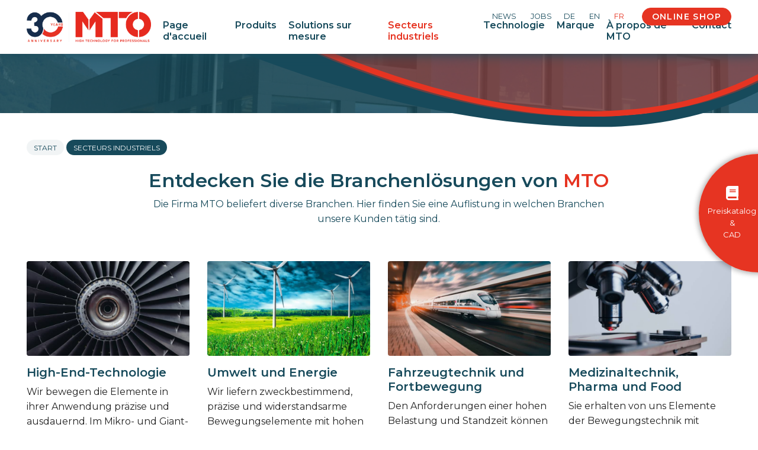

--- FILE ---
content_type: text/html; charset=utf-8
request_url: https://www.mtoswiss.ch/fr/secteurs-industriels
body_size: 10735
content:
<!DOCTYPE html>
<html  lang="fr-CH">
<head id="Head"><meta content="text/html; charset=UTF-8" http-equiv="Content-Type" /><title>
	Secteurs industriels | MTO & Co. AG | Roulements à billes | Technique linéaire | Joints d'étanchéité | Roulements
</title><meta id="MetaRobots" name="robots" content="INDEX, FOLLOW" /><link href="/DependencyHandler.axd/d21a520288823a08529bd01fa670e251/196/css" type="text/css" rel="stylesheet"/><script src="/DependencyHandler.axd/81ce9e341b9bc94f57f0183120baf68b/196/js" type="text/javascript"></script><meta name='viewport' content='width=device-width, initial-scale=1, shrink-to-fit=no' /> 
 
     <!-- Google Tag Manager -->
     <script>(function(w,d,s,l,i){w[l]=w[l]||[];w[l].push({'gtm.start':
     new Date().getTime(),event:'gtm.js'});var f=d.getElementsByTagName(s)[0],
     j=d.createElement(s),dl=l!='dataLayer'?'&l='+l:'';j.async=true;j.src=
     'https://www.googletagmanager.com/gtm.js?id='+i+dl;f.parentNode.insertBefore(j,f);
     })(window,document,'script','dataLayer','GTM-WNFQ7T4');</script>
     <!-- End Google Tag Manager -->
 
     <link rel="alternate" hreflang="de-ch" href="https://www.mtoswiss.ch/branchen" /><link rel="alternate" hreflang="en-ch" href="https://www.mtoswiss.ch/en/industries" /><link rel="alternate" hreflang="fr-ch" href="https://www.mtoswiss.ch/fr/secteurs-industriels" /><link rel="alternate" hreflang="de-eu" href="https://www.mtoeurope.com/de/branchen" /><link rel="alternate" hreflang="en-eu" href="https://www.mtoeurope.com/en/industries" /><link rel="alternate" hreflang="fr-eu" href="https://www.mtoeurope.com/fr/secteurs-industriels" /><link rel="alternate" hreflang="x-default" href="https://www.mtoswiss.ch/branchen" /></head>
<body id="Body" class="tab-293 tab-level-0  lang-fr lang-root-fr lang-neutral-de  portal-0 root-tab-293 root-neutral-tab-37 va-layout-full va-mainnav-right ">

    <form method="post" action="/fr/secteurs-industriels" id="Form" enctype="multipart/form-data">
<div class="aspNetHidden">
<input type="hidden" name="__EVENTTARGET" id="__EVENTTARGET" value="" />
<input type="hidden" name="__EVENTARGUMENT" id="__EVENTARGUMENT" value="" />
<input type="hidden" name="__VIEWSTATE" id="__VIEWSTATE" value="A7/khNsGS+MGoItxa3ozekZJTJ+g5gBdEUi/FvdTkN704Pm3Lk0ZLAVy6HQQSRe7BgY4NgG/o2i4EoCCdyzCEs5j8Hfk+czYNKXT0StFpDerTI7ZdM/xX9ftw/6+v7neFjF0Q3kXMKw4qWTDcO9yBxs32M9KKVhzBvRxuXGaih8T2ikaFwQ3LF2Hk86gJYrkKVPm76Xy6yKHcRtGtKZvbrwKw8mIkAJRL9FF0RHWmYymMeBk3+ElondIUOHBIWcod/p+/Vzo91MPetM12PpiPdxLqRvB8p9t8JZMVMPTV+ESKTRS5vz8Rv7YeK/E56e7qCfz1Y8uzsjUNugW6coVCwTYLL1X0qpsc/YYYrZ+yQUWo2oKJCkuMx8L41XiVOgD985/rYjR3vSIva0t7zrfx2dZmFg=" />
</div>

<script type="text/javascript">
//<![CDATA[
var theForm = document.forms['Form'];
if (!theForm) {
    theForm = document.Form;
}
function __doPostBack(eventTarget, eventArgument) {
    if (!theForm.onsubmit || (theForm.onsubmit() != false)) {
        theForm.__EVENTTARGET.value = eventTarget;
        theForm.__EVENTARGUMENT.value = eventArgument;
        theForm.submit();
    }
}
//]]>
</script>


<script src="/WebResource.axd?d=pynGkmcFUV0nrUfvz2JmmuDRYoCtAHwidtuxcLxyqa-wPIP5Etfme2OaX-U1&amp;t=638901608248157332" type="text/javascript"></script>


<script type="text/javascript">
//<![CDATA[
var __cultureInfo = {"name":"fr-CH","numberFormat":{"CurrencyDecimalDigits":2,"CurrencyDecimalSeparator":".","IsReadOnly":false,"CurrencyGroupSizes":[3],"NumberGroupSizes":[3],"PercentGroupSizes":[3],"CurrencyGroupSeparator":" ","CurrencySymbol":"CHF","NaNSymbol":"NaN","CurrencyNegativePattern":2,"NumberNegativePattern":1,"PercentPositivePattern":1,"PercentNegativePattern":1,"NegativeInfinitySymbol":"-∞","NegativeSign":"-","NumberDecimalDigits":2,"NumberDecimalSeparator":".","NumberGroupSeparator":" ","CurrencyPositivePattern":2,"PositiveInfinitySymbol":"∞","PositiveSign":"+","PercentDecimalDigits":2,"PercentDecimalSeparator":".","PercentGroupSeparator":" ","PercentSymbol":"%","PerMilleSymbol":"‰","NativeDigits":["0","1","2","3","4","5","6","7","8","9"],"DigitSubstitution":1},"dateTimeFormat":{"AMDesignator":"AM","Calendar":{"MinSupportedDateTime":"\/Date(-62135596800000)\/","MaxSupportedDateTime":"\/Date(253402297199999)\/","AlgorithmType":1,"CalendarType":1,"Eras":[1],"TwoDigitYearMax":2029,"IsReadOnly":false},"DateSeparator":".","FirstDayOfWeek":1,"CalendarWeekRule":2,"FullDateTimePattern":"dddd, d MMMM yyyy HH:mm:ss","LongDatePattern":"dddd, d MMMM yyyy","LongTimePattern":"HH:mm:ss","MonthDayPattern":"d MMMM","PMDesignator":"PM","RFC1123Pattern":"ddd, dd MMM yyyy HH\u0027:\u0027mm\u0027:\u0027ss \u0027GMT\u0027","ShortDatePattern":"dd.MM.yyyy","ShortTimePattern":"HH:mm","SortableDateTimePattern":"yyyy\u0027-\u0027MM\u0027-\u0027dd\u0027T\u0027HH\u0027:\u0027mm\u0027:\u0027ss","TimeSeparator":":","UniversalSortableDateTimePattern":"yyyy\u0027-\u0027MM\u0027-\u0027dd HH\u0027:\u0027mm\u0027:\u0027ss\u0027Z\u0027","YearMonthPattern":"MMMM yyyy","AbbreviatedDayNames":["dim.","lun.","mar.","mer.","jeu.","ven.","sam."],"ShortestDayNames":["di","lu","ma","me","je","ve","sa"],"DayNames":["dimanche","lundi","mardi","mercredi","jeudi","vendredi","samedi"],"AbbreviatedMonthNames":["janv.","févr.","mars","avr.","mai","juin","juil.","août","sept.","oct.","nov.","déc.",""],"MonthNames":["janvier","février","mars","avril","mai","juin","juillet","août","septembre","octobre","novembre","décembre",""],"IsReadOnly":false,"NativeCalendarName":"calendrier grégorien","AbbreviatedMonthGenitiveNames":["janv.","févr.","mars","avr.","mai","juin","juil.","août","sept.","oct.","nov.","déc.",""],"MonthGenitiveNames":["janvier","février","mars","avril","mai","juin","juillet","août","septembre","octobre","novembre","décembre",""]},"eras":[1,"ap. J.-C.",null,0]};//]]>
</script>

<script src="/ScriptResource.axd?d=NJmAwtEo3Iqn_3rgIYET0Zm_pJTEuiS9DnvzhSAkkR9Vuu78ym9yqTc_8bkIssKqqBFs6GQk8OxoQaRF7R1l21uDQI1UXlFGUGzzOL1bznZS4o5OjwWPD7pGPcMsHTJCkupR1g2&amp;t=5c0e0825" type="text/javascript"></script>
<script src="/ScriptResource.axd?d=dwY9oWetJoJo4syG7EvMnqRnQKT_vGEXmRvjbSwXxD1wn3994ojan0YAJWCej3kOvQ5eXrozqNF19QS8NqknLW0v2gi05ojB35N37Shu1H0cGMYnBPwuAtUBytAeVZOVvlz_MHBJ2hSCRaZ90&amp;t=5c0e0825" type="text/javascript"></script>
<div class="aspNetHidden">

	<input type="hidden" name="__VIEWSTATEGENERATOR" id="__VIEWSTATEGENERATOR" value="CA0B0334" />
	<input type="hidden" name="__VIEWSTATEENCRYPTED" id="__VIEWSTATEENCRYPTED" value="" />
	<input type="hidden" name="__EVENTVALIDATION" id="__EVENTVALIDATION" value="msLeGO2a6zVFdFHKblck2p7mEQOVbEdlZyGOwp9p5vc6mAMdyggdZtI7S9FCFsRH/EGNUlTnqcMU+c87tBkx/NApIcKXBy62qUzswHg1BEdTahw3" />
</div><script src="/DependencyHandler.axd/18b1a9c6825bd309adf0a98b0463d8d7/196/js" type="text/javascript"></script>
<script type="text/javascript">
//<![CDATA[
Sys.WebForms.PageRequestManager._initialize('ScriptManager', 'Form', [], [], [], 90, '');
//]]>
</script>

        
        
        









<link href="https://fonts.googleapis.com/css2?family=Montserrat:wght@400;600&display=swap" rel="stylesheet">

<a class="sr-only sr-only-focusable" href="#content">Zum Inhalt springen</a>

<div class="ly-fullwrapper">
	<header>
		<div class="container-fluid p-0">
			<div class="ly-topbar  align-items-center d-none d-lg-flex">
				

		<ul class="ly-nav">
				<li  class="nav-338 first inactive">
						<a href="https://www.mtoswiss.ch/fr/news">News</a>
					
				</li>
				<li  class="nav-341 last inactive">
						<a href="https://www.mtoswiss.ch/fr/jobs">Jobs</a>
					
				</li>
		</ul>

				

<ul class="ly-language">
    
            <li class="nav-de-ch">
                <a href="https://www.mtoswiss.ch/branchen">DE</a>
            </li>
        
            <li class="nav-en-gb">
                <a href="https://www.mtoswiss.ch/en/industries">EN</a>
            </li>
        
            <li class="nav-fr-ch active">
                <a href="https://www.mtoswiss.ch/fr/secteurs-industriels">FR</a>
            </li>
        
</ul>
					<a href="https://shop.mtoswiss.ch/" target="_blank" class="shop-link">Online Shop</a>

				
			</div>
		</div>
		<div class="container-fluid d-flex">			
			<a class="ly-logo" href="https://www.mtoeurope.com/de/" title="MTO & Co. AG">			
				<img alt="Logo" class="img-fluid" src="/Portals/_default/skins/mto/images/logo-30years.png" data-fallback="/Portals/_default/skins/mto/images/logo.png" onerror="this.src=this.getAttribute('data-fallback');this.onerror=null;">
			</a>
			<nav id="nav-mobile">
				<div class="ly-header-mobile">
					<div class="container-fluid">
						<a class="ly-logo" href="https://www.mtoeurope.com/de/" title="MTO & Co. AG">			
							<img alt="Logo" class="img-fluid" src="/Portals/_default/skins/mto/images/logo-30years.png" data-fallback="/Portals/_default/skins/mto/images/logo.png" onerror="this.src=this.getAttribute('data-fallback');this.onerror=null;">
						</a>
					</div>
				</div>
				<div class="ly-nav-mobile-container">
					

		<ul class="ly-nav ly-nav-mobile">
				<li  class="nav-199 first inactive">
						<div class="ly-linkwrapper">
                            <a href="https://www.mtoswiss.ch/fr/">Page d&#39;accueil</a>
                        </div>
                    
				</li>
				<li  class="nav-214 has-child inactive">
						<div class="ly-linkwrapper">
                            <a href="https://www.mtoswiss.ch/fr/produits">Produits</a>
                                <div class="ly-navopener">
                                    <div class="ly-navopener-icon"></div>
                                </div>
                        </div>
                    		<ul class="ly-nav-child">
				<li  class="nav-217 first inactive">
						<div class="ly-linkwrapper">
                            <a href="https://www.mtoswiss.ch/fr/produits/roulements-a-billes-et-a-rouleaux">Roulements &#224; billes et &#224; rouleaux</a>
                        </div>
                    
				</li>
				<li  class="nav-220 inactive">
						<div class="ly-linkwrapper">
                            <a href="https://www.mtoswiss.ch/fr/produits/paliers">Paliers</a>
                        </div>
                    
				</li>
				<li  class="nav-223 inactive">
						<div class="ly-linkwrapper">
                            <a href="https://www.mtoswiss.ch/fr/produits/roulements-miniatures">Roulements miniatures</a>
                        </div>
                    
				</li>
				<li  class="nav-226 inactive">
						<div class="ly-linkwrapper">
                            <a href="https://www.mtoswiss.ch/fr/produits/paliers-lisses">Paliers lisses</a>
                        </div>
                    
				</li>
				<li  class="nav-232 inactive">
						<div class="ly-linkwrapper">
                            <a href="https://www.mtoswiss.ch/fr/produits/rotules">Rotules</a>
                        </div>
                    
				</li>
				<li  class="nav-235 inactive">
						<div class="ly-linkwrapper">
                            <a href="https://www.mtoswiss.ch/fr/produits/techniques-lineaires">Techniques lin&#233;aires</a>
                        </div>
                    
				</li>
				<li  class="nav-239 inactive">
						<div class="ly-linkwrapper">
                            <a href="https://www.mtoswiss.ch/fr/produits/roulements-a-aiguilles">Roulements &#224; aiguilles</a>
                        </div>
                    
				</li>
				<li  class="nav-244 has-child inactive">
						<div class="ly-linkwrapper">
                            <a href="https://www.mtoswiss.ch/fr/produits/joints">Joints</a>
                                <div class="ly-navopener">
                                    <div class="ly-navopener-icon"></div>
                                </div>
                        </div>
                    		<ul class="ly-nav-child">
				<li  class="nav-249 first inactive">
						<div class="ly-linkwrapper">
                            <a href="https://www.mtoswiss.ch/fr/produits/joints/statische-dichtungen-fr-ch">Statische Dichtungen (fr-CH)</a>
                        </div>
                    
				</li>
				<li  class="nav-257 inactive">
						<div class="ly-linkwrapper">
                            <a href="https://www.mtoswiss.ch/fr/produits/joints/rotationsdichtungen-fr-ch">Rotationsdichtungen (fr-CH)</a>
                        </div>
                    
				</li>
				<li  class="nav-262 inactive">
						<div class="ly-linkwrapper">
                            <a href="https://www.mtoswiss.ch/fr/produits/joints/translationsdichtungen-fr-ch">Translationsdichtungen (fr-CH)</a>
                        </div>
                    
				</li>
				<li  class="nav-269 inactive">
						<div class="ly-linkwrapper">
                            <a href="https://www.mtoswiss.ch/fr/produits/joints/dichtungen-fuer-dreh-und-schwenkbewegungen-fr-ch">Dichtungen f&#252;r Dreh- und Schwenkbewegungen (fr-CH)</a>
                        </div>
                    
				</li>
				<li  class="nav-275 last inactive">
						<div class="ly-linkwrapper">
                            <a href="https://www.mtoswiss.ch/fr/produits/joints/dichtungen-uebersicht-fr-ch">Dichtungen &#220;bersicht (fr-CH)</a>
                        </div>
                    
				</li>
		</ul>

				</li>
				<li  class="nav-278 inactive">
						<div class="ly-linkwrapper">
                            <a href="https://www.mtoswiss.ch/fr/produits/accessoires">Accessoires</a>
                        </div>
                    
				</li>
				<li  class="nav-284 last inactive">
						<div class="ly-linkwrapper">
                            <a href="https://www.mtoswiss.ch/fr/produits/lubrification">Lubrification</a>
                        </div>
                    
				</li>
		</ul>

				</li>
				<li  class="nav-287 has-child inactive">
						<div class="ly-linkwrapper">
                            <a href="https://www.mtoswiss.ch/fr/solutions-sur-mesure">Solutions sur mesure</a>
                                <div class="ly-navopener">
                                    <div class="ly-navopener-icon"></div>
                                </div>
                        </div>
                    		<ul class="ly-nav-child">
				<li  class="nav-290 first inactive">
						<div class="ly-linkwrapper">
                            <a href="https://www.mtoswiss.ch/fr/solutions-sur-mesure/fabrication-sur-mesure">Fabrication sur mesure</a>
                        </div>
                    
				</li>
				<li  class="nav-296 inactive">
						<div class="ly-linkwrapper">
                            <a href="https://www.mtoswiss.ch/fr/solutions-sur-mesure/graissage-special">Graissage sp&#233;cial</a>
                        </div>
                    
				</li>
				<li  class="nav-299 inactive">
						<div class="ly-linkwrapper">
                            <a href="https://www.mtoswiss.ch/fr/solutions-sur-mesure/revetement">Rev&#234;tement</a>
                        </div>
                    
				</li>
				<li  class="nav-305 last inactive">
						<div class="ly-linkwrapper">
                            <a href="https://www.mtoswiss.ch/fr/solutions-sur-mesure/controle-qualite">Contr&#244;le qualit&#233;</a>
                        </div>
                    
				</li>
		</ul>

				</li>
				<li  class="nav-293 has-child active ly-active">
						<div class="ly-linkwrapper">
                            <a href="https://www.mtoswiss.ch/fr/secteurs-industriels">Secteurs industriels</a>
                                <div class="ly-navopener">
                                    <div class="ly-navopener-icon"></div>
                                </div>
                        </div>
                    		<ul class="ly-nav-child">
				<li  class="nav-308 first inactive">
						<div class="ly-linkwrapper">
                            <a href="https://www.mtoswiss.ch/fr/secteurs-industriels/technologie-high-end">Technologie High-End</a>
                        </div>
                    
				</li>
				<li  class="nav-311 inactive">
						<div class="ly-linkwrapper">
                            <a href="https://www.mtoswiss.ch/fr/secteurs-industriels/environnement-et-energie">Environnement et &#233;nergie</a>
                        </div>
                    
				</li>
				<li  class="nav-314 inactive">
						<div class="ly-linkwrapper">
                            <a href="https://www.mtoswiss.ch/fr/secteurs-industriels/technologie-des-vehicules-et-mouvement">Technologie des v&#233;hicules et mouvement</a>
                        </div>
                    
				</li>
				<li  class="nav-317 inactive">
						<div class="ly-linkwrapper">
                            <a href="https://www.mtoswiss.ch/fr/secteurs-industriels/technologie-medicale-pharmaceutique-et-alimentaire">Technologie m&#233;dicale, pharmaceutique et alimentaire</a>
                        </div>
                    
				</li>
				<li  class="nav-320 inactive">
						<div class="ly-linkwrapper">
                            <a href="https://www.mtoswiss.ch/fr/secteurs-industriels/automatisation-et-machines">Automatisation et machines</a>
                        </div>
                    
				</li>
				<li  class="nav-302 last inactive">
						<div class="ly-linkwrapper">
                            <a href="https://www.mtoswiss.ch/fr/secteurs-industriels/applications-polyvalentes">Applications polyvalentes</a>
                        </div>
                    
				</li>
		</ul>

				</li>
				<li  class="nav-281 inactive">
						<div class="ly-linkwrapper">
                            <a href="https://www.mtoswiss.ch/fr/technologie">Technologie</a>
                        </div>
                    
				</li>
				<li  class="nav-252 inactive">
						<div class="ly-linkwrapper">
                            <a href="https://www.mtoswiss.ch/fr/marque">Marque</a>
                        </div>
                    
				</li>
				<li  class="nav-241 inactive">
						<div class="ly-linkwrapper">
                            <a href="https://www.mtoswiss.ch/fr/a-propos-de-mto">&#192; propos de MTO</a>
                        </div>
                    
				</li>
				<li  class="nav-229 last inactive">
						<div class="ly-linkwrapper">
                            <a href="https://www.mtoswiss.ch/fr/contact">Contact</a>
                        </div>
                    
				</li>
		</ul>

					

		<ul class="ly-nav ly-nav-mobile mt-0">
				<li  class="nav-338 first inactive">
						<a href="https://www.mtoswiss.ch/fr/news">News</a>
					
				</li>
				<li  class="nav-341 last inactive">
						<a href="https://www.mtoswiss.ch/fr/jobs">Jobs</a>
					
				</li>
		</ul>

					
						<a href="https://shop.mtoswiss.ch/" target="_blank" class="shop-link">Online Shop</a>
					

<ul class="ly-language">
    
            <li class="nav-de-ch">
                <a href="https://www.mtoswiss.ch/branchen">DE</a>
            </li>
        
            <li class="nav-en-gb">
                <a href="https://www.mtoswiss.ch/en/industries">EN</a>
            </li>
        
            <li class="nav-fr-ch active">
                <a href="https://www.mtoswiss.ch/fr/secteurs-industriels">FR</a>
            </li>
        
</ul>
					
				</div>
			</nav>
			<div id="nav-icon" class="ly-hamburger" title="Menu">
				<div>
					<span></span>
					<span></span>
					<span></span>
				</div>
			</div>
			<nav id="nav-desktop" class="navbar d-none d-lg-block">
				

		<ul class="navbar-nav flex-row ly-nav ly-nav-main">
				<li  class="nav-item nav-199 first inactive">
						<a class="nav-link" href="https://www.mtoswiss.ch/fr/">Page d&#39;accueil</a>
					
				</li>
				<li  class="nav-item nav-214 inactive">
						<a class="nav-link" href="https://www.mtoswiss.ch/fr/produits">Produits</a>
					
				</li>
				<li  class="nav-item nav-287 inactive">
						<a class="nav-link" href="https://www.mtoswiss.ch/fr/solutions-sur-mesure">Solutions sur mesure</a>
					
				</li>
				<li  class="nav-item nav-293 active">
						<a class="nav-link" href="https://www.mtoswiss.ch/fr/secteurs-industriels">Secteurs industriels</a>
					
				</li>
				<li  class="nav-item nav-281 inactive">
						<a class="nav-link" href="https://www.mtoswiss.ch/fr/technologie">Technologie</a>
					
				</li>
				<li  class="nav-item nav-252 inactive">
						<a class="nav-link" href="https://www.mtoswiss.ch/fr/marque">Marque</a>
					
				</li>
				<li  class="nav-item nav-241 inactive">
						<a class="nav-link" href="https://www.mtoswiss.ch/fr/a-propos-de-mto">&#192; propos de MTO</a>
					
				</li>
				<li  class="nav-item nav-229 last inactive">
						<a class="nav-link" href="https://www.mtoswiss.ch/fr/contact">Contact</a>
					
				</li>
		</ul>

			</nav>
		</div>
	</header>

	<div class="container-fluid px-0 ly-header-pane ">
		<div class="ly-container-inner">
			<div id="dnn_HeaderPane"><div class="DnnModule DnnModule-2sxc DnnModule-1558 DnnVersionableControl"><a name="1558"></a><div id="dnn_ctr1558_ContentPane"><!-- Start_Module_1558 --><div id="dnn_ctr1558_ModuleContent" class="DNNModuleContent Mod2sxcC">
	<div class='sc-content-block'  data-cb-instance='1558' data-cb-id='1558'>

<div class="co-header-img co-header-img-small" style="background-image: url(/Portals/0/adam/Content/Uw12Ga3870KLMkDuseivvQ/BackgroundImage/DSC_0586.JPG?w=1800&q=80)" >
  <div class="overlay"></div>
  <img src="/Portals/0/2sxc/Content/src/images/MTO-Schweif.svg" alt="Schweif" class="slider-tail">
  <div class="container-fluid px-md-0 h-100">
    
  </div>
</div>








<script defer async src="https://use.fontawesome.com/releases/v5.12.0/js/all.js"></script>



  

</div>
</div><!-- End_Module_1558 --></div></div></div>
		</div>
	</div>

	<div id="content">
		<div class="container-fluid ly-content">
			<div class="ly-container-inner">
				<div class="ly-breadcrumb mb-4">
					
						<a class="ly-breadcrumb-link ly-breadcrumb-home" href="https://www.mtoeurope.com/de/">Start</a>
						<span id="dnn_ctl12_lblBreadCrumb" itemprop="breadcrumb" itemscope="" itemtype="https://schema.org/breadcrumb"><span itemscope itemtype="http://schema.org/BreadcrumbList"><span itemprop="itemListElement" itemscope itemtype="http://schema.org/ListItem"><a href="https://www.mtoswiss.ch/fr/secteurs-industriels" class="ly-breadcrumb-link" itemprop="item"><span itemprop="name">Secteurs industriels</span></a><meta itemprop="position" content="1" /></span></span></span>
					
				</div>
				
				<div class="ly-contentpane-full">
					<div id="dnn_ContentPane"><div class="DnnModule DnnModule-2sxc DnnModule-1554 DnnVersionableControl"><a name="1554"></a><div id="dnn_ctr1554_ContentPane"><!-- Start_Module_1554 --><div id="dnn_ctr1554_ModuleContent" class="DNNModuleContent Mod2sxcC">
	<div class='sc-content-block'  data-cb-instance='1554' data-cb-id='1554'>
<div class="co-container-outer mb-4 mb-md-5">
	<div class="co-container-inner">
    <div class="row">
      <div class="text-center col-md-8 offset-md-2" >
          
          
<h1>Entdecken Sie die Branchenlösungen von MTO</h1>
          <p>Die Firma MTO beliefert diverse Branchen. Hier finden Sie eine Auflistung in welchen Branchen unsere Kunden t&auml;tig sind. </p>
      </div>
    </div>
  </div>
</div>












    
</div>
</div><!-- End_Module_1554 --></div></div><div class="DnnModule DnnModule-2sxc DnnModule-1555 DnnVersionableControl"><a name="1555"></a><div id="dnn_ctr1555_ContentPane"><!-- Start_Module_1555 --><div id="dnn_ctr1555_ModuleContent" class="DNNModuleContent Mod2sxcC">
	<div class='sc-content-block'  data-cb-instance='1555' data-cb-id='1555'>



<div class="co-container-outer">
	<div class="co-container-inner">
		<div class="row justify-content-center">
				<div class="col-md-6 col-lg-3 mb-4 mb-md-5" >
            <a class="co-linkblock" href="https://www.mtoswiss.ch/fr/secteurs-industriels/technologie-high-end" target="_self" title="High-End-Technologie">
                          <figure>
                <div class="overlay w-100 h-100"></div>
                <img class="img-fluid rounded" src='/Portals/0/adam/Content/_i0zLXDB6EOQsFJ99zfFyA/Image/jet-engine-371412_1920.jpg?w=690&h=400&quality=70&mode=crop&scale=both' alt="High-End-Technologie" />
              </figure>
          <h5>High-End-Technologie</h5>
            <p>Wir bewegen die Elemente in ihrer Anwendung präzise und ausdauernd. Im Mikro- und Giant-Bereich sowie für besondere Applikationen.</p>
                       <svg class="link-arrow" xmlns="http://www.w3.org/2000/svg" width="20.019" height="11.974" viewBox="0 0 20.019 11.974">
                  <path id="Arrow-Dark" d="M1349.628,417.985a.98.98,0,0,1-.253-.139,1.006,1.006,0,0,1-.158-1.412l2.745-3.434H1335v-2h16.866l0-.046-2.645-3.312a1,1,0,1,1,1.569-1.255l4.013,5.024a1.006,1.006,0,0,1,0,1.255l-4.013,5.023a.969.969,0,0,1-.424.3Z" transform="translate(-1335 -406.011)" fill="#174a5b"/>
              </svg>
            </a>
				</div>
				<div class="col-md-6 col-lg-3 mb-4 mb-md-5" >
            <a class="co-linkblock" href="https://www.mtoswiss.ch/fr/secteurs-industriels/environnement-et-energie" target="_self" title="Umwelt und Energie">
                          <figure>
                <div class="overlay w-100 h-100"></div>
                <img class="img-fluid rounded" src='/Portals/0/adam/Content/eqbgnUmf3kOVSIYwLwVsFw/Image/MTO_Windturbinen_Shutterstock_44291590.jpg?w=690&h=400&quality=70&mode=crop&scale=both' alt="Umwelt und Energie" />
              </figure>
          <h5>Umwelt und Energie</h5>
            <p>Wir liefern zweckbestimmend, präzise und widerstandsarme Bewegungselemente mit hohen Standzeiten</p>
                       <svg class="link-arrow" xmlns="http://www.w3.org/2000/svg" width="20.019" height="11.974" viewBox="0 0 20.019 11.974">
                  <path id="Arrow-Dark" d="M1349.628,417.985a.98.98,0,0,1-.253-.139,1.006,1.006,0,0,1-.158-1.412l2.745-3.434H1335v-2h16.866l0-.046-2.645-3.312a1,1,0,1,1,1.569-1.255l4.013,5.024a1.006,1.006,0,0,1,0,1.255l-4.013,5.023a.969.969,0,0,1-.424.3Z" transform="translate(-1335 -406.011)" fill="#174a5b"/>
              </svg>
            </a>
				</div>
				<div class="col-md-6 col-lg-3 mb-4 mb-md-5" >
            <a class="co-linkblock" href="https://www.mtoswiss.ch/fr/secteurs-industriels/technologie-des-vehicules-et-mouvement" target="_self" title="Fahrzeugtechnik und Fortbewegung">
                          <figure>
                <div class="overlay w-100 h-100"></div>
                <img class="img-fluid rounded" src='/Portals/0/adam/Content/kz1bNLjccUWKB7DCMVOW4A/Image/MTO_ICE_Shutterstock_675427165.jpg?w=690&h=400&quality=70&mode=crop&scale=both' alt="Fahrzeugtechnik und Fortbewegung" />
              </figure>
          <h5>Fahrzeugtechnik und Fortbewegung</h5>
            <p>Den Anforderungen einer hohen Belastung und Standzeit können wir mit unseren Produkten gerecht werden</p>
                       <svg class="link-arrow" xmlns="http://www.w3.org/2000/svg" width="20.019" height="11.974" viewBox="0 0 20.019 11.974">
                  <path id="Arrow-Dark" d="M1349.628,417.985a.98.98,0,0,1-.253-.139,1.006,1.006,0,0,1-.158-1.412l2.745-3.434H1335v-2h16.866l0-.046-2.645-3.312a1,1,0,1,1,1.569-1.255l4.013,5.024a1.006,1.006,0,0,1,0,1.255l-4.013,5.023a.969.969,0,0,1-.424.3Z" transform="translate(-1335 -406.011)" fill="#174a5b"/>
              </svg>
            </a>
				</div>
				<div class="col-md-6 col-lg-3 mb-4 mb-md-5" >
            <a class="co-linkblock" href="https://www.mtoswiss.ch/fr/secteurs-industriels/technologie-medicale-pharmaceutique-et-alimentaire" target="_self" title="Medizinaltechnik, Pharma und Food">
                          <figure>
                <div class="overlay w-100 h-100"></div>
                <img class="img-fluid rounded" src='/Portals/0/adam/Content/OsNRn6ropUO-DOPs18eCgg/Image/Medizinal.jpg?w=690&h=400&quality=70&mode=crop&scale=both' alt="Medizinaltechnik, Pharma und Food" />
              </figure>
          <h5>Medizinaltechnik, Pharma und Food</h5>
            <p>Sie erhalten von uns Elemente der Bewegungstechnik mit geeigneten Materialien und Laufbedingungen für Ihre Branche.</p>
                       <svg class="link-arrow" xmlns="http://www.w3.org/2000/svg" width="20.019" height="11.974" viewBox="0 0 20.019 11.974">
                  <path id="Arrow-Dark" d="M1349.628,417.985a.98.98,0,0,1-.253-.139,1.006,1.006,0,0,1-.158-1.412l2.745-3.434H1335v-2h16.866l0-.046-2.645-3.312a1,1,0,1,1,1.569-1.255l4.013,5.024a1.006,1.006,0,0,1,0,1.255l-4.013,5.023a.969.969,0,0,1-.424.3Z" transform="translate(-1335 -406.011)" fill="#174a5b"/>
              </svg>
            </a>
				</div>
				<div class="col-md-6 col-lg-3 mb-4 mb-md-5" >
            <a class="co-linkblock" href="https://www.mtoswiss.ch/fr/secteurs-industriels/automatisation-et-machines" target="_self" title="Automation und Maschinen">
                          <figure>
                <div class="overlay w-100 h-100"></div>
                <img class="img-fluid rounded" src='/Portals/0/adam/Content/36_G8IAwjEmPFL0bA1FE5g/Image/Automation.jpg?w=690&h=400&quality=70&mode=crop&scale=both' alt="Automation und Maschinen" />
              </figure>
          <h5>Automation und Maschinen</h5>
            <p>Die Vielfalt der Anwendungen ist die Lösungsmenge, die wir Ihnen anbieten</p>
                       <svg class="link-arrow" xmlns="http://www.w3.org/2000/svg" width="20.019" height="11.974" viewBox="0 0 20.019 11.974">
                  <path id="Arrow-Dark" d="M1349.628,417.985a.98.98,0,0,1-.253-.139,1.006,1.006,0,0,1-.158-1.412l2.745-3.434H1335v-2h16.866l0-.046-2.645-3.312a1,1,0,1,1,1.569-1.255l4.013,5.024a1.006,1.006,0,0,1,0,1.255l-4.013,5.023a.969.969,0,0,1-.424.3Z" transform="translate(-1335 -406.011)" fill="#174a5b"/>
              </svg>
            </a>
				</div>
				<div class="col-md-6 col-lg-3 mb-4 mb-md-5" >
            <a class="co-linkblock" href="https://www.mtoswiss.ch/fr/secteurs-industriels/applications-polyvalentes" target="_self" title="Allround Anwendungen">
                          <figure>
                <div class="overlay w-100 h-100"></div>
                <img class="img-fluid rounded" src='/Portals/0/adam/Content/2yPpHpzJSUu5yjHAVkkULg/Image/MTO_Rennrad_Shutterstock_641368609.jpg?w=690&h=400&quality=70&mode=crop&scale=both' alt="Allround Anwendungen" />
              </figure>
          <h5>Allround Anwendungen</h5>
            <p>Mit der grossen Produktvielfalt finden wir für Ihre Anwendung die passende Lösung.</p>
                       <svg class="link-arrow" xmlns="http://www.w3.org/2000/svg" width="20.019" height="11.974" viewBox="0 0 20.019 11.974">
                  <path id="Arrow-Dark" d="M1349.628,417.985a.98.98,0,0,1-.253-.139,1.006,1.006,0,0,1-.158-1.412l2.745-3.434H1335v-2h16.866l0-.046-2.645-3.312a1,1,0,1,1,1.569-1.255l4.013,5.024a1.006,1.006,0,0,1,0,1.255l-4.013,5.023a.969.969,0,0,1-.424.3Z" transform="translate(-1335 -406.011)" fill="#174a5b"/>
              </svg>
            </a>
				</div>
		</div>
	</div>
</div>








<script defer async src="https://use.fontawesome.com/releases/v5.12.0/js/all.js"></script>



    
</div>
</div><!-- End_Module_1555 --></div></div><div class="DnnModule DnnModule-2sxc DnnModule-1556 DnnVersionableControl"><a name="1556"></a><div id="dnn_ctr1556_ContentPane"><!-- Start_Module_1556 --><div id="dnn_ctr1556_ModuleContent" class="DNNModuleContent Mod2sxcC">
	<div class='sc-content-block'  data-cb-instance='1556' data-cb-id='1556'>

</div>
</div><!-- End_Module_1556 --></div></div></div>
				</div>				
			</div>
			<a class="ly-top" href="#" title="Nach oben"><i></i></a>
		</div>
	</div>

	<div id="dnn_FooterPane"><div class="DnnModule DnnModule-2sxc DnnModule-1557 DnnVersionableControl"><a name="1557"></a><div id="dnn_ctr1557_ContentPane"><!-- Start_Module_1557 --><div id="dnn_ctr1557_ModuleContent" class="DNNModuleContent Mod2sxcC">
	<div class='sc-content-block'  data-cb-instance='1557' data-cb-id='1557'>


  <div class="container-cta" style="background-image: url(/Portals/0/adam/Content/bxIcyosufUmIF26MWWa52g/Image/jason-blackeye-KUgDg__TMGk-unsplash.jpg?w=1800&q=80&mode=crop)" >
    <div class="cta-overlay"></div>
    <div class="container-fluid">
      <div class="row align-items-center">
        <div class='col-12 col-md-6 offset-md-1'>
          <div class="cta-content">
            <h6 class="mb-4">MTO - High-End-Technologie</h6>
            <h2 class="h1 mb-4">Wenn&#39;s rund laufen muss, ist MTO Ihr Ansprechpartner</h2>
            <div class="cta-copy">
              <p>Langj&auml;hrige Erfahrung und Tradition bilden die Fundamente unserer t&auml;glichen Arbeit. </p>
            </div>
          </div>
        </div>
        <div class='col-12 col-md-5 text-center' >
              <a href="/kontakt" class="btn btn-primary py-0">Anfrage starten <img src="/Portals/0/2sxc/Content/src/images/arrow-white.svg" alt="Anfrage starten"></a>
        </div>
      </div>
    </div>
  </div>











    
</div>
</div><!-- End_Module_1557 --></div></div></div>
	<div class="ly-push"></div>
</div>

<footer>
	<div class="container-fluid">
		<div class="row mt-4">
			<div class="col-12 col-md-3 col-lg-2">
				<img alt="Logo" class="img-fluid footer-logo" src="/Portals/_default/skins/mto/images/logo-30years.png" data-fallback="/Portals/_default/skins/mto/images/logo.png" onerror="this.src=this.getAttribute('data-fallback');this.onerror=null;">
			</div>
			<div class="col-12 col-md-3 col-lg-2">
				<ul class="ly-footer-address clearfix" itemscope itemtype="http://schema.org/LocalBusiness">
					<li>
						<strong itemprop="name">MTO & Co. AG</strong>
					</li>
					<li>
						<span itemprop="address" itemscope itemtype="http://schema.org/PostalAddress">
							<span itemprop="streetAddress">Grabenstrasse 9</span><br />
							<span itemprop="postalCode">CH-7324</span>
							<span itemprop="addressLocality">Vilters</span><br />
								<ul class="ly-footer-address clearfix" itemscope itemtype="http://schema.org/LocalBusiness">
								<li>T <a href="tel:+41813004000">+41 81 300 40 00</a></li>
									<li>F +41 81 300 40 09</li>
										<li>
						<span data-madr1="info" data-madr2="mtoswiss" data-madr3="ch" data-linktext=""></span>
					</li>
								</ul>
						</span>
					</li>
				</ul>
			</div>
				<div class="col-12 col-md-3 col-lg-2">
				<ul class="ly-footer-address clearfix" itemscope itemtype="http://schema.org/LocalBusiness">
					<li>
						<strong itemprop="name">MTO Union GmbH</strong>
					</li>
					<li>
						<span itemprop="address" itemscope itemtype="http://schema.org/PostalAddress">
							<span itemprop="streetAddress">Münkafeld 7b</span><br />
							<span itemprop="postalCode">A-6800</span>
							<span itemprop="addressLocality">Feldkirch</span><br />
								<ul class="ly-footer-address clearfix" itemscope itemtype="http://schema.org/LocalBusiness">
									<li>T <a href="tel:+43552237826">+43 55 223 78 26</a></li>
										<li>
						<span data-madr1="info" data-madr2="mtoeurope" data-madr3="com" data-linktext=""></span>
					</li>
									<!-- <li>F +41 81 300 40 09</li> -->
								</ul>
						</span>
					</li>
				</ul>
			</div>
		
			<div class="col-12 col-md-3 col-lg-2">
				<a href="/fr/conditions-generales" title="Conditions générales">Conditions générales</a><br />
				<a href="/fr/mentions-legales" title="Mentions légales">Mentions légales</a><br />
				<a href="/fr/protection-des-donnees" title="Protection des données">Protection des données</a><br />
				<a id="dnn_DnnLogin_loginLink" title="anmelden" class="ly-login d-none d-lg-inline-flex" rel="nofollow" onclick="this.disabled=true;" href="https://www.mtoswiss.ch/fr/login?returnurl=%2ffr%2fsecteurs-industriels">anmelden</a>

			</div>
		</div>
	</div>
</footer>

<div class="mto-quick-links d-none d-lg-flex open">
	<div class="mto-quick-links-btn">
		<span class="text-center">
			<i class="fas fa-book"></i>
			Preiskatalog<br/>&<br/>CAD
		</span>
	</div>
	<div class="mto-quick-links-content-wrapper">
		<div class="mto-quick-links-content">
			<a href="https://www.mtoswiss.ch/de/cad-dateien" class="mto-quick-links-item">
				<p>CAD-Dateien <img src="/Portals/0/2sxc/Content/src/images/arrow-white.svg" class="link-arrow" alt=""></p>
				<span>zu den Downloads</span>
			</a>

			<a href="https://www.mtoswiss.ch/Portals/0/adam/Content/12919Dyj3UGG7gnibYwLAw/Link/preiskatalog_2022.pdf" class="mto-quick-links-item">
				<p>Preiskatalog <img src="/Portals/0/2sxc/Content/src/images/arrow-white.svg" class="link-arrow" alt=""></p>
				<span>Download PDF</span>
			</a>
		</div>
	</div>
</div>


<!-- include files -->
<!--CDF(Css|/Portals/_default/skins/mto/dist/theme.min.css|DnnPageHeaderProvider|100)-->

<!--CDF(Javascript|/Portals/_default/skins/mto/dist/lib/bootstrap.min.js|DnnFormBottomProvider|100)-->
<!--CDF(Javascript|/Portals/_default/skins/mto/dist/theme.min.js|DnnFormBottomProvider|130)-->

<script defer async src="https://use.fontawesome.com/releases/v5.12.0/js/all.js"></script>


        <input name="ScrollTop" type="hidden" id="ScrollTop" />
        <input name="__dnnVariable" type="hidden" id="__dnnVariable" autocomplete="off" value="`{`__scdoff`:`1`,`sf_siteRoot`:`/fr/`,`sf_tabId`:`293`}" />
        <input name="__RequestVerificationToken" type="hidden" value="O7gQrkoZjy067zjvjxYfPyrbNU-s6yw-Gr2CuHeQf7pjUL-e4Rz-lRC8QkK8f1xJl8zeaQ2" /><script src="/DependencyHandler.axd/fdf256585691d510605c917cfbd32bd9/196/js" type="text/javascript"></script>
    </form>
    <!--CDF(Javascript|/js/dnncore.js|DnnBodyProvider|100)--><!--CDF(Css|/Resources/Shared/stylesheets/dnndefault/7.0.0/default.css|DnnPageHeaderProvider|5)--><!--CDF(Javascript|/js/dnn.js|DnnBodyProvider|12)--><!--CDF(Javascript|/js/dnn.servicesframework.js|DnnBodyProvider|100)--><!--CDF(Css|/Portals/0/2sxc/Content/dist/bs4.min.css|DnnPageHeaderProvider|100)--><!--CDF(Css|/Portals/0/2sxc/Content/dist/bs4.min.css|DnnPageHeaderProvider|100)--><!--CDF(Css|/Portals/0/2sxc/Content/dist/bs4.min.css|DnnPageHeaderProvider|100)--><!--CDF(Css|/Portals/0/2sxc/Content/dist/bs4.min.css|DnnPageHeaderProvider|100)--><!--CDF(Javascript|/Resources/libraries/jQuery/03_07_01/jquery.js|DnnPageHeaderProvider|5)--><!--CDF(Javascript|/Resources/libraries/jQuery-Migrate/03_04_01/jquery-migrate.js|DnnPageHeaderProvider|6)-->
    
 
 
     <!-- Google Tag Manager (noscript) -->
     <noscript><iframe src="https://www.googletagmanager.com/ns.html?id=GTM-WNFQ7T4" height="0" width="0" style="display:none;visibility:hidden"></iframe></noscript>
     <!-- End Google Tag Manager (noscript) -->
 
     </body>
</html>


--- FILE ---
content_type: text/plain
request_url: https://www.google-analytics.com/j/collect?v=1&_v=j102&aip=1&a=771611245&t=pageview&_s=1&dl=https%3A%2F%2Fwww.mtoswiss.ch%2Ffr%2Fsecteurs-industriels&ul=en-us%40posix&dt=Secteurs%20industriels%20%7C%20MTO%20%26%20Co.%20AG%20%7C%20Roulements%20%C3%A0%20billes%20%7C%20Technique%20lin%C3%A9aire%20%7C%20Joints%20d%27%C3%A9tanch%C3%A9it%C3%A9%20%7C%20Roulements&sr=1280x720&vp=1280x720&_u=YEBAAEABAAAAACAAI~&jid=1203182921&gjid=1630218518&cid=1572237107.1768664894&tid=UA-8203093-1&_gid=1182943829.1768664894&_r=1&_slc=1&gtm=45He61e1n81WNFQ7T4za200&gcd=13l3l3l3l1l1&dma=0&tag_exp=103116026~103200004~104527906~104528500~104684208~104684211~105391253~115616985~115938466~115938469~116988316~117041588&z=1414302330
body_size: -450
content:
2,cG-1CFR82303N

--- FILE ---
content_type: image/svg+xml
request_url: https://www.mtoswiss.ch/Portals/0/2sxc/Content/src/images/MTO-Schweif.svg
body_size: 1245
content:
<svg xmlns="http://www.w3.org/2000/svg" xmlns:xlink="http://www.w3.org/1999/xlink" width="1812" height="684" viewBox="0 0 1812 684">
  <defs>
    <clipPath id="clip-path">
      <rect id="Rechteck_244" data-name="Rechteck 244" width="1812" height="684" transform="translate(-80.066 -173.373)" fill="#fff" stroke="#707070" stroke-width="1"/>
    </clipPath>
    <clipPath id="clip-path-2">
      <rect id="Rechteck_241" data-name="Rechteck 241" width="3143.832" height="2042.858" transform="translate(0)" fill="#e63422"/>
    </clipPath>
    <clipPath id="clip-path-3">
      <path id="Pfad_753" data-name="Pfad 753" d="M2719.91-2592.155C2225.509-1201.826,2082.5-1083.322,2082.5-1083.322h0c-11.134,16.938-109.727,190.406-442.132,280.77h0C1114.327-673.463,449.889-1060.814,156.21-1212.495h0C773.737-752.836,1249.871-589.553,1595.189-589.553h0c345.315,0,487.314-129.091,487.314-129.091h0s612.162-238.542,1200.814-1901.025h0v-2.9c-49.1-.636-90.591-1.166-130.015-1.59h0Z" transform="translate(-156.21 2624.155)" fill="#e63422"/>
    </clipPath>
  </defs>
  <g id="Gruppe_maskieren_1" data-name="Gruppe maskieren 1" transform="translate(80.066 173.373)" clip-path="url(#clip-path)">
    <g id="Gruppe_1649" data-name="Gruppe 1649" transform="translate(-1848.283 -2460.714)">
      <path id="Pfad_750" data-name="Pfad 750" d="M0,1483.076H5856.639v-4108.7H0Z" transform="translate(0 2625.62)" fill="none"/>
      <path id="Pfad_751" data-name="Pfad 751" d="M-226.045-100.846c-558.2,0-1133.857-276.784-1407.652-464.019-33.179-22.688-61.833-42.286-83.862-56.651l-51.4-167.677c22.147,14.443,50.855,34.075,84.1,56.809C-1342.119-498-431.671,110.388,177.72-224.992l6.224,25.525C57.393-129.82-81.822-100.846-226.045-100.846" transform="translate(3424.83 3063.023)" fill="#174a5b"/>
      <g id="Gruppe_1648" data-name="Gruppe 1648" transform="translate(1721.84 895.639)" opacity="0.4" clip-path="url(#clip-path-2)">
        <g id="Gruppe_1647" data-name="Gruppe 1647" transform="translate(7.85 7.383)" clip-path="url(#clip-path-3)">
          <g id="Gruppe_1646" data-name="Gruppe 1646" transform="translate(-136.249 -1.277)">
            <path id="Pfad_752" data-name="Pfad 752" d="M-156.21-9506.976H3108.172V-7216.87H-156.21Z" transform="translate(156.21 9506.976)" fill="#e63422"/>
          </g>
        </g>
      </g>
      <path id="Pfad_754" data-name="Pfad 754" d="M-233.436-103.67c-573.827,0-1225.692-445.79-1507.153-638.267-34.108-23.324-63.563-43.47-86.209-58.238l7.248-11.115c22.768,14.847,52.279,35.028,86.452,58.4C-1380.76-511.944-444.82,128.093,181.634-216.678l6.4,11.625C57.938-133.455-85.175-103.67-233.436-103.67" transform="translate(3420.24 3041.293)" fill="#e63422"/>
      <path id="Pfad_755" data-name="Pfad 755" d="M0,1483.076H5856.639v-4108.7H0Z" transform="translate(0 2625.62)" fill="none"/>
    </g>
  </g>
</svg>
